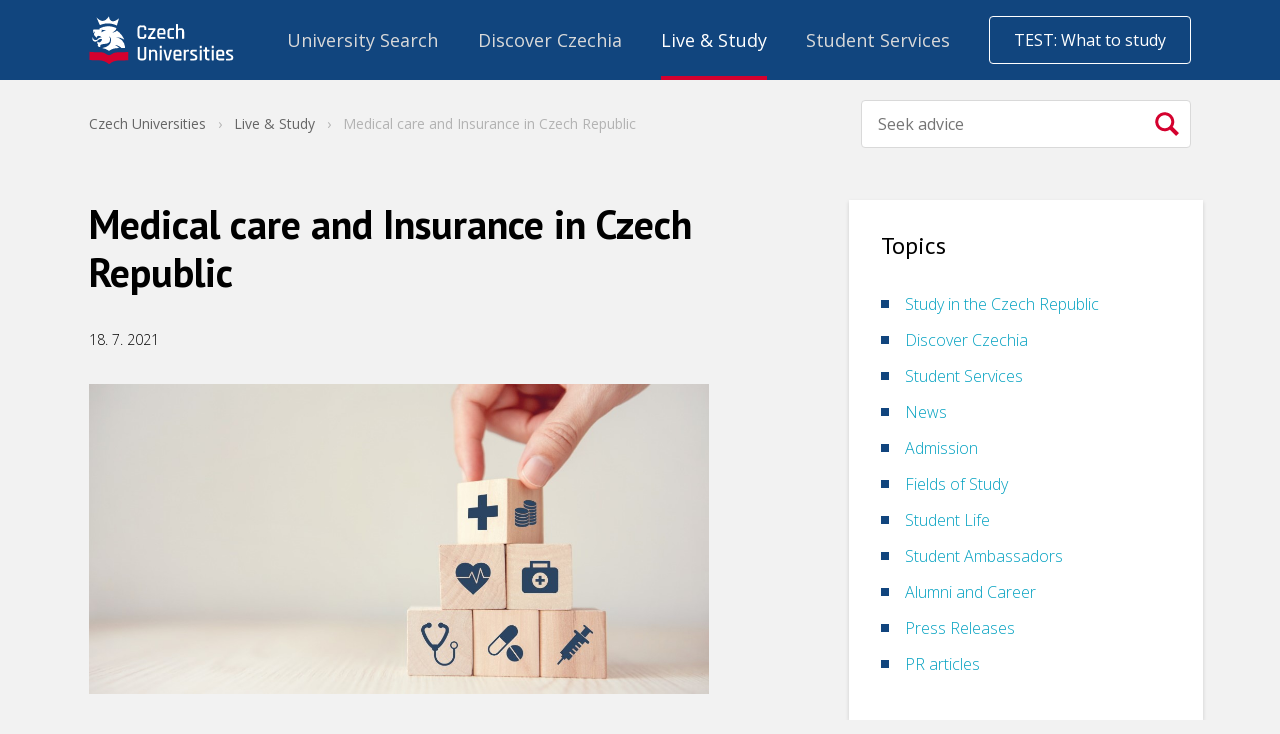

--- FILE ---
content_type: text/html; charset=UTF-8
request_url: https://www.czechuniversities.com/article/medical-care-and-insurance-in-czech-republic
body_size: 21629
content:
<!doctype html>
<html>
<head>
    <script>
                var baseUrlAcademy = '';
        var locale = 'en';
        var currentApplication = 'CzechUniversities';
        var nativeLanguage = 'english';

                    var uuid = 'ba15aa4b-8242-4b3f-a3f4-38884ec13ddd';
        
        var gaConfig = {
            trackEvent: false,
            trackEcommerce: true,
            ecommerceMeasureType: null,
        }
    </script>

    
            <meta charset="UTF-8">
        <meta http-equiv="X-UA-Compatible" content="IE=edge,chrome=1">
        <meta name="viewport" content="width=device-width,minimum-scale=1.0,,maximum-scale=1.0,initial-scale=1.0">
                    <meta name="description" content="Medical care The Czech Republic has very good medical care for both, their local citizens as well as international people. Health care is provided by government-run- and private medical facilities. During the time of emergency, outside the working surgery hours, you can always visit the emergency departments in the hospital. In case you have a [&amp;hellip;]">
                <meta name="referrer" content="unsafe-url">
    
    
    <title>Medical care and Insurance in Czech Republic - Live &amp; Study - Czech Universities</title>
            

    <link rel="shortcut icon" type="image/png" href="//cdn.vysokeskoly.cz/czech-universities/static/images/favicon/czechuniversities_32.png?v=3">

    <link rel="apple-touch-icon" sizes="57x57" href="//cdn.vysokeskoly.cz/czech-universities/static/images/favicon/czechuniversities_57.png?v=3">
    <link rel="apple-touch-icon" sizes="72x72" href="//cdn.vysokeskoly.cz/czech-universities/static/images/favicon/czechuniversities_72.png?v=3">
    <link rel="apple-touch-icon" sizes="96x96" href="//cdn.vysokeskoly.cz/czech-universities/static/images/favicon/czechuniversities_96.png?v=3">
    <link rel="apple-touch-icon" sizes="114x114" href="//cdn.vysokeskoly.cz/czech-universities/static/images/favicon/czechuniversities_114.png?v=3">
    <link rel="apple-touch-icon" sizes="144x144" href="//cdn.vysokeskoly.cz/czech-universities/static/images/favicon/czechuniversities_144.png?v=3">
    <link rel="apple-touch-icon" sizes="228x228" href="//cdn.vysokeskoly.cz/czech-universities/static/images/favicon/czechuniversities_228.png?v=3">

    <link rel="icon" type="image/png" href="//cdn.vysokeskoly.cz/czech-universities/static/images/favicon/czechuniversities_32.png?v=3" sizes="32x32">
    <link rel="icon" type="image/png" href="//cdn.vysokeskoly.cz/czech-universities/static/images/favicon/czechuniversities_96.png?v=3" sizes="96x96">
    <link rel="icon" type="image/png" href="//cdn.vysokeskoly.cz/czech-universities/static/images/favicon/czechuniversities_144.png?v=3" sizes="144x144">

    <link rel="manifest" href="//cdn.vysokeskoly.cz/czech-universities/static/images/favicon/manifest.json?v=3">

    <meta name="msapplication-TileImage" content="//cdn.vysokeskoly.cz/czech-universities/static/images/favicon/czechuniversities_228.png?v=3">

<meta name="apple-mobile-web-app-title" content="CzechUniversities.cz">
<meta name="application-name" content="CzechUniversities.cz">

<meta name="msapplication-TileColor" content="#11457e">
<meta name="theme-color" content="#11457e">
    
                <meta property="og:title" content="Medical care and Insurance in Czech Republic - Live &amp; Study - Czech Universities"/>
    <meta property="og:description" content="Medical care The Czech Republic has very good medical care for both, their local citizens as well as international people. Health care is provided by government-run- and private medical facilities. During the time of emergency, outside the working surgery hours, you can always visit the emergency departments in the hospital. In case you have a [&amp;hellip;]"/>
<meta property="og:url" content="https://www.czechuniversities.com/article/medical-care-and-insurance-in-czech-republic"/>

    <meta property="og:image" content="https://cdn.vysokeskoly.cz/czech-universities/uploads/2024/05/health-insurance-concept-reduce-medical-expenses-hand-flip-wood-cube-with-icon-healthcare-medical-coin-wood-background-copy-space.jpg"/>
            <meta property="og:image:width" content="601"/>
                <meta property="og:image:height" content="400"/>
        

                    <script type="application/ld+json">
    {
    "@context": "https://schema.org",
    "@type": "NewsArticle",
    "headline": "Medical care and Insurance in Czech Republic",
    "image": [
        "//cdn.vysokeskoly.cz/czech-universities/uploads/2024/05/health-insurance-concept-reduce-medical-expenses-hand-flip-wood-cube-with-icon-healthcare-medical-coin-wood-background-copy-space.jpg"
    ],
    "datePublished": "2021-07-18T08:14:53+02:00",
    "dateModified": "2021-07-18T08:14:53+02:00",
    "author": {
        "@type": "Person",
        "name": "admin",
        "url": "https://www.czechuniversities.com/author/admin"
    },
    "publisher": {
        "@type": "Organization",
        "name": "Czech Universities",
        "logo": {
            "@type": "ImageObject",
            "url": "//cdn.vysokeskoly.cz/czech-universities/static/images/logo_czechuniversities-negativ.svg"
        }
    },
    "description": "<p>Medical care The Czech Republic has very good medical care for both, their local citizens as well as international people. Health care is provided by government-run- and private medical facilities. During the time of emergency, outside the working surgery hours, you can always visit the emergency departments in the hospital. In case you have a [&hellip;]</p>\n",
    "articleBody": "<h2 style=\"text-align: justify;\"><img alt=\"Medical care and Insurance in Czech Republic\" class=\"aligncenter size-full wp-image-2239\" decoding=\"async\" height=\"600\" loading=\"lazy\" src=\"//cdn.vysokeskoly.cz/czech-universities/uploads/2021/07/health-insurance-concept-reduce-medical-expenses-hand-flip-wood-cube-with-icon-healthcare-medical-coin-wood-background-copy-space-kopie.jpg\" width=\"1200\" /></h2>\n<h2 style=\"text-align: justify;\">Medical care</h2>\n<p style=\"text-align: justify;\">The Czech Republic has very good <a title=\"Study medicine and health\" href=\"https://www.czechuniversities.com/v/medicine-and-health/\">medical care</a> for both, their local citizens as well as international people. <a title=\"Medical care in the Czech Republic\" href=\"/article/medical-care-in-the-czech-republic\">Health care</a> is provided by government-run- and private medical facilities. During the time of emergency, outside the working surgery hours, you can always visit the emergency departments in the hospital. In case you have a sudden serious illness you can call the ambulance on 112 all over the country.</p>\n<h2 style=\"text-align: justify;\">Health Insurance</h2>\n<ul style=\"text-align: justify;\">\n<li>\n<h3>For students from EU/EEA and Switzerland:</h3>\n</li>\n</ul>\n<p style=\"text-align: justify;\">If you have valid <a title=\"Student services\" href=\"https://www.czechuniversities.com/category/student-services\">health insurance</a> in your country, then you apply for the EU health insurance card (EHIC) before coming to Czech Republic. This is the card that is issued by your national health insurance provider. Using the EHIC you can get medical treatments under the same conditions and at the same cost as people insured in that country.</p>\n<p style=\"text-align: justify;\">EHIC is not an alternative to travel insurance.</p>\n<ul style=\"text-align: justify;\">\n<li>\n<h3>For students outside the EU:</h3>\n</li>\n</ul>\n<p style=\"text-align: justify;\">Foreign nationals that decide to stay in the country for more than 90 days have to purchase comprehensive health insurance coverage. You will be asked to submit proof of your health insurance while applying for your long-term visa.</p>\n<p style=\"text-align: justify;\">The insurance should be contracted with a provider specifically certified to provide such insurance in Czech Republic. Several Czech insurance companies provide the right type of insurance, specifically designed for international students. You can also apply online for this health insurance, and submit your documents from anywhere in the world.</p>\n<h2 style=\"text-align: justify;\">These are the companies that offer discounts to students aged 17 to 26:</h2>\n<p style=\"text-align: justify;\">&#8211; Slavia</p>\n<p style=\"text-align: justify;\">&#8211; Maxima</p>\n<p style=\"text-align: justify;\">&#8211; UNIQA</p>\n<p style=\"text-align: justify;\">&#8211; VZP</p>\n<p style=\"text-align: justify;\">&#8211; ERGO</p>\n<p style=\"text-align: justify;\">&#8211; SWISSCARE</p>\n",
    "keywords": "Student services, Medical care, Tips for students, Health insurance",
    "inLanguage": "en",
    "thumbnailUrl": "//cdn.vysokeskoly.cz/czech-universities/uploads/2024/05/health-insurance-concept-reduce-medical-expenses-hand-flip-wood-cube-with-icon-healthcare-medical-coin-wood-background-copy-space.jpg",
    "mainEntityOfPage": "https://www.czechuniversities.com/article/medical-care-and-insurance-in-czech-republic",
    "url": "https://www.czechuniversities.com/article/medical-care-and-insurance-in-czech-republic",
    "wordCount": 254,
    "copyrightYear": "2021",
    "copyrightHolder": "Czech Universities"
}
    </script>

        <link rel="canonical" href="https://www.czechuniversities.com/article/medical-care-and-insurance-in-czech-republic" />

        <meta name="robots" content="index, follow, max-snippet:-1, max-image-preview:large, max-video-preview:-1" />

    
            <meta property="article:published_time" content="2021-07-18T08:14:53+02:00" />
    <meta property="article:modified_time" content="2021-07-18T08:14:53+02:00" />
        <meta property="article:author" content="admin" />
                <meta property="article:tag" content="Student services" />
        <meta property="article:tag" content="Medical care" />
        <meta property="article:tag" content="Tips for students" />
        <meta property="article:tag" content="Health insurance" />
    
            <meta name="news_keywords" content="Student services, Medical care, Tips for students, Health insurance" />
    
            <link
            href="https://fonts.googleapis.com/css?family=Open+Sans:300,400,700&#124;PT+Sans:400,700&amp;subset=latin-ext"
            rel="stylesheet"
            type="text/css"
        />

        <link href="//cdn.vysokeskoly.cz/czech-universities/static/css/czechuniversities.min.css?v=4064a17d29103aded210b9222b5896fc"
              rel="stylesheet"
              type="text/css"
        />

        <link href="//cdn.vysokeskoly.cz/czech-universities/static/main/main.css?v=a2087a113e8ac0986d44d890fcae7a65"
              rel="stylesheet"
              type="text/css"
        />

        <noscript>
            <style>
                .collapsible-gradient {
                    max-height: 100%;
                }
            </style>
        </noscript>
    
            <script src="//cdn.vysokeskoly.cz/czech-universities/static/main/main.min.js?v=627b33f89bd8f16c63d5cec62bd7a436"></script>
    
    
    
</head>
<body>
    
<!-- Google Tag Manager -->
<script>(function(w,d,s,l,i){w[l]=w[l]||[];w[l].push({'gtm.start':
new Date().getTime(),event:'gtm.js'});var f=d.getElementsByTagName(s)[0],
j=d.createElement(s),dl=l!='dataLayer'?'&l='+l:'';j.async=true;j.src=
'https://www.googletagmanager.com/gtm.js?id='+i+dl;f.parentNode.insertBefore(j,f);
})(window,document,'script','dataLayer','GTM-MN8BMTK');</script>
<!-- End Google Tag Manager -->



        
<svg height="0" width="0" style="position:absolute" xmlns="http://www.w3.org/2000/svg" xmlns:xlink="http://www.w3.org/1999/xlink" xmlns:serif="http://www.serif.com/" xmlns:xodm="http://www.corel.com/coreldraw/odm/2003"><defs><symbol viewBox="0 0 5.05 4.38" id="icon-agriculture-and-veterinary-medicine">
    <path d="M2.89,1.05a0,0,0,0,1,0,0h0a0,0,0,0,1,0,0,.76.76,0,0,1,.25.09A.8.8,0,0,1,3.4,1a0,0,0,0,1,0,0h0a0,0,0,0,1,0,0,1.6,1.6,0,0,0-.26.15A1.24,1.24,0,0,0,2.89,1.05ZM2.54,2.59,1.8,2.25H1.63l.76.4Zm.25-1a1.6,1.6,0,0,1,.26-.15,0,0,0,0,0,0,0h0a0,0,0,0,0,0,0s-.22,0-.26.09-.26-.09-.26-.09h0A1.26,1.26,0,0,1,2.79,1.55ZM.55,2.42l-.23.07V3.64L.81,3.4l-.26-1Zm1.59-.16h-.2l.7.3-.43.2,0,0L1.5,2.26l-.17,0,.75.53-.16.08-.71-.6L1,2.32,1.67,3l-.22.1L.9,2.34l-.2,0,.41.88-.79.38v.27l3-1.6,0-.05-.36.17,0,0-.37-.12-.27,0,.54.19-.12.06,0,0-.62-.23ZM3.67,4.38h.71V3.55H3.9Zm.09-1.32L3.8,3V2.8a.47.47,0,0,1-.17,0L2.44,4.38h.7l.59-1.25,0-.07Zm-.44-.69-3,1.8v.21H.67L3.35,2.47A.19.19,0,0,1,3.32,2.37Zm-3-.6.14-.39L0,1.3.32,1,0,.75.41.67.27.27l.4.14L.75,0,1,.32,1.3,0l.08.41L1.77.27l-.13.4.41.08L1.73,1l.32.28-.41.08.13.39-.39-.13-.08.41L1,1.73l-.27.32L.67,1.64l-.4.13ZM.46,1A.57.57,0,1,0,1,.46.56.56,0,0,0,.46,1ZM3.39,2.55,1.2,4.38h.71L3.5,2.68A.69.69,0,0,1,3.39,2.55Zm1.66-.73a.4.4,0,0,0-.37-.4.49.49,0,0,0-1,.13.09.09,0,0,0,0,.05H3.67a.31.31,0,0,0-.31.32.31.31,0,0,0,.18.28s0,.05,0,.07a.32.32,0,0,0,.32.32A.28.28,0,0,0,4,2.52v.62a.09.09,0,0,0-.09.09v.09h.53V3.23a.09.09,0,0,0-.09-.09V2.52a.28.28,0,0,0,.18.06.31.31,0,0,0,.31-.32.34.34,0,0,0,0-.1A.4.4,0,0,0,5.05,1.82Z" />
</symbol><symbol viewBox="0 0 147 147" id="icon-anglicky-jazyk">
    <path d="M147,20.05A20.05,20.05,0,0,0,127,0H20.05A20.05,20.05,0,0,0,0,20.05V127a20.05,20.05,0,0,0,20.05,20H127a20.05,20.05,0,0,0,20-20Z" style="fill:#f80;fill-rule:evenodd" />
    <path d="M71.29,86.93H56.21L52.49,97.81H42.88L60.56,48.35h7.08L85.32,97.81H75.22ZM58.66,79.22H69.19l-3.65-11-1.47-7.71h-.36l-1.47,7.78Z" style="fill:#fff" />
    <path d="M94.51,48.7h9.62V84.62a21.44,21.44,0,0,1-.64,5.33,12.44,12.44,0,0,1-2.07,4.46,10.54,10.54,0,0,1-3.68,3.08,11.73,11.73,0,0,1-5.47,1.16,25.57,25.57,0,0,1-4.42-.42A18.35,18.35,0,0,1,83.71,97l2.1-7.86a9.13,9.13,0,0,0,4.14.91c2,0,3.22-.72,3.76-2.17a17.14,17.14,0,0,0,.8-5.76Z" style="fill:#fff" />
</symbol><symbol viewBox="0 0 27 14" id="icon-arrow">
    <path d="M0.5,0.5l13,13l13,-13" style="fill:none;stroke:currentColor;stroke-width:1.01px;" />
</symbol><symbol viewBox="0 0 4.42 3.89" id="icon-art-and-culture">
    <path d="M4.25,1.1A4.73,4.73,0,0,0,3.18.88,2.31,2.31,0,0,0,2.69,1v.46a1.22,1.22,0,0,1-.06.3,1,1,0,0,0,.27-.12l.06,0a.1.1,0,0,1,.1.11v.18A.22.22,0,0,1,3,2a.79.79,0,0,1-.3.06l-.2,0a3.59,3.59,0,0,1-.42.6c.23.59.85,1.18,1.06,1.18h.18A2.55,2.55,0,0,0,4.42,2.3v-1a.25.25,0,0,0-.17-.23Zm-.6,1.95h0a1.64,1.64,0,0,0-.42,0,1.64,1.64,0,0,0-.42,0h0a.1.1,0,0,1-.09,0,.11.11,0,0,1,0-.09.26.26,0,0,1,.11-.2,1,1,0,0,1,.49-.14,1,1,0,0,1,.49.14.26.26,0,0,1,.11.2.13.13,0,0,1-.13.13Zm.43-.94a.09.09,0,0,1-.06,0H4a.55.55,0,0,0-.25,0A.92.92,0,0,1,3.41,2a.22.22,0,0,1-.11-.17V1.68a.1.1,0,0,1,.1-.11l.06,0a.87.87,0,0,0,.34.12c.19,0,.28.28.29.31a.11.11,0,0,1,0,.09ZM2.47.44A.25.25,0,0,0,2.3.21,4.79,4.79,0,0,0,1.24,0,4.93,4.93,0,0,0,.17.21.26.26,0,0,0,0,.44v1A2.16,2.16,0,0,0,1.15,3h.18A2.55,2.55,0,0,0,2.47,1.41ZM.4,1.08a.08.08,0,0,1-.07,0A.11.11,0,0,1,.3,1,.36.36,0,0,1,.38.78.85.85,0,0,1,.8.57a.32.32,0,0,1,.26.12.45.45,0,0,1,.05.19V1a.1.1,0,0,1-.1.11H1A.61.61,0,0,0,.71,1a.55.55,0,0,0-.25.05Zm1.33,1a1,1,0,0,1-.49.14,1,1,0,0,1-.49-.14.23.23,0,0,1-.11-.19.13.13,0,0,1,.13-.14h0a1.77,1.77,0,0,0,.43.05,1.73,1.73,0,0,0,.42-.05h.05a.13.13,0,0,1,.13.14.25.25,0,0,1-.11.19Zm.42-1a.11.11,0,0,1-.08,0H2A.61.61,0,0,0,1.77,1a.55.55,0,0,0-.25.05H1.46A.1.1,0,0,1,1.36,1V.88a.45.45,0,0,1,0-.19A.35.35,0,0,1,1.68.57a.8.8,0,0,1,.41.21A.29.29,0,0,1,2.17,1,.19.19,0,0,1,2.15,1.05Z" />
</symbol><symbol viewBox="0 0 48 48" id="icon-bank">
<g id="icon-bank_bank_1_">
	<path d="M36,35.5c0,0.276-0.224,0.5-0.5,0.5h-23c-0.276,0-0.5-0.224-0.5-0.5v-1c0-0.276,0.224-0.5,0.5-0.5h23
		c0.276,0,0.5,0.224,0.5,0.5V35.5z M12,22.385c0-0.268,0.178-0.682,0.394-0.85l11.211-9.26c0.217-0.168,0.572-0.152,0.789,0.016
		l11.211,9.234C35.822,21.693,36,22.118,36,22.385S35.775,23,35.5,23H33v8h1.5c0.275,0,0.5,0.214,0.5,0.489v1
		C35,32.765,34.775,33,34.5,33h-21c-0.275,0-0.5-0.235-0.5-0.511v-1C13,31.214,13.225,31,13.5,31H15v-8h-2.5
		C12.225,23,12,22.65,12,22.385z M19,31v-8h-2v8H19z M23,31v-8h-2v8H23z M27,31v-8h-2v8H27z M31,23h-2v8h2V23z" />
</g>
</symbol><symbol viewBox="0 0 4.42 4.25" id="icon-economy-and-management">
    <path d="M4,.85A.42.42,0,1,0,3.67.7l-.57.86a.28.28,0,0,0-.13,0A.42.42,0,0,0,2.55,2V2l-.79.35a.41.41,0,0,0-.32-.15.43.43,0,0,0-.36.65l-.74.85V0H0V4.25H4.25V3.91H.51L1.27,3a.33.33,0,0,0,.17,0,.42.42,0,0,0,.43-.42.09.09,0,0,0,0-.05l.8-.35A.41.41,0,0,0,3,2.38.42.42,0,0,0,3.4,2a.39.39,0,0,0-.09-.26L3.88.84Z" />
    <path d="M.61,3.4H.34V3.23H.76L.61,3.4Zm.24-.68H.34V2.55H.85V2H.34V1.87H.85V1.36H.34V1.19H.85V.68H.34V.51H.85V0H1V.51h.51V0H1.7V.51h.51V0h.17V.51h.51V0h.17V.51h.51V.43a.43.43,0,0,0,.1.27l-.1.15V.68H3.06v.51h.29l-.12.17H3.06v.18H2.89V1.36H2.38v.51h.18a.28.28,0,0,0,0,.09V2L2.49,2H2.38v0l-.17.07V2H1.7V2.3a.38.38,0,0,0-.17-.08V2H1v.51H1a.28.28,0,0,0,0,.09s0,0,0,.08H1v.21l-.17.19v-.4ZM2.38,1.19h.51V.68H2.38Zm-.68,0h.51V.68H1.7Zm0,.68h.51V1.36H1.7ZM1,1.19h.51V.68H1Zm0,.68h.51V1.36H1ZM3.74.09V0H3.57V.43A.41.41,0,0,1,3.74.09Zm0,1.1h.51v.17H3.74v.51h.51V2H3.74v.51h.51v.17H3.74v.51h.51V3.4H3.74v.51H3.57V3.4H3.06v.51H2.89V3.4H2.38v.51H2.21V3.4H1.7v.51H1.53V3.4H1v.51H.85v-.4l.25-.28h.43V3.05A.38.38,0,0,0,1.7,3v.26h.51V2.72H1.86a.25.25,0,0,0,0-.08.09.09,0,0,0,0-.05l.1,0h.25V2.44l.17-.07v.18h.51V2.37h.17v.18h.51V2H3.39S3.4,2,3.4,2s0-.06,0-.09h.18V1.36h0l.2-.3v.13ZM2.89,2.72H2.38v.51h.51Zm.68,0H3.06v.51h.51Z" />
</symbol><symbol viewBox="0 0 4.53 3.28" id="icon-education-and-sports">
    <path d="M2.26,2.29l1.33-.58V2.4L2.26,3,.94,2.4V1.71ZM.59,1.61.9,1.4,2.26,2,4.53,1,2.26,0,0,1l.52.23-.21.14a.18.18,0,0,0-.08.15v.53l-.17.53v.7l.35-.34.35.34v-.7L.59,2.05V1.61Z" />
</symbol><symbol viewBox="0 0 48 48" id="icon-envelope">
<g id="icon-envelope_envelope_2_">
	<path d="M24,28L12,16h24L24,28z M24,30l-5-5l-7,7h24l-7-7L24,30z M30,24l6,6V18L30,24z M12,18v12l6-6L12,18z" />
</g>
</symbol><symbol viewBox="0 0 48 48" id="icon-facebook">
    <g transform="matrix(0.0128003,0,0,0.0127964,15.6926,8.00437)">
        <path d="M842.506,2499.7L842.506,1359.6L1225.2,1359.6L1282.49,915.28L842.506,915.28L842.506,631.596C842.506,502.959 878.232,415.285 1062.71,415.285L1298,415.177L1298,17.785C1257.29,12.39 1117.63,0.296 955.151,0.296C615.923,0.296 383.68,207.35 383.68,587.615L383.68,915.292L0,915.292L0,1359.61L383.668,1359.61L383.668,2499.72L842.506,2499.7Z" style="fill-rule:nonzero;" />
    </g>
</symbol><symbol viewBox="0 0 144 276.94" id="icon-facebook-2">
    <path d="M88.42,244.4V147.76H120.9l4.86-37.66H88.42v-24c0-10.9,3.06-18.36,18.69-18.36h20V34.07A266.39,266.39,0,0,0,98,32.54c-28.82,0-48.52,17.55-48.52,49.79V110.1H16.92v37.66H49.48V244.4Z" />
</symbol><symbol viewBox="0 0 48 48" id="icon-folder">
    <path id="icon-folder_folder-closed_2_" d="M36,20L36,34C36,34.55 35.55,35 35,35L13,35C12.45,35 12,34.55 12,34L12,20C12,19.45 12.45,19 13,19L35,19C35.55,19 36,19.45 36,20ZM35,18L35,16C35,15.447 34.552,15 34,15L23.666,15L23.316,13.948C23.143,13.427 22.55,13 22,13L17,13C16.45,13 15.857,13.427 15.684,13.948L15.334,15L14,15C13.45,15 13,15.45 13,16L13,18L35,18Z" style="fill-rule:nonzero;" />
</symbol><symbol viewBox="0 0 30 22" id="icon-folder-closed">
    <g id="icon-folder-closed_folder-closed_2_" transform="matrix(1,0,0,1,-60.9939,-2173)">
        <path d="M84,2180L84,2194C84,2194.55 83.55,2195 83,2195L61,2195C60.45,2195 60,2194.55 60,2194L60,2180C60,2179.45 60.45,2179 61,2179L83,2179C83.55,2179 84,2179.45 84,2180ZM83,2178L83,2176C83,2175.45 82.552,2175 82,2175L71.666,2175L71.316,2173.95C71.143,2173.43 70.55,2173 70,2173L65,2173C64.45,2173 63.857,2173.43 63.684,2173.95L63.334,2175L62,2175C61.45,2175 61,2175.45 61,2176L61,2178L83,2178Z" style="fill-rule:nonzero;" />
    </g>
</symbol><symbol viewBox="0 0 30 22" id="icon-folder-open">
    <g transform="matrix(1,0,0,1,-11926,-302)">
        <g transform="matrix(1,0,0,1,1538,-16)">
            <g id="icon-folder-open_folder-open_2_" transform="matrix(1,0,0,1,10136,-416)">
                <path d="M256.516,740.688C256.266,741.25 252,751.907 252,751.907L252,737C252,736.45 252.45,736 253,736L254.334,736L254.684,734.948C254.857,734.427 255.45,734 256,734L261,734C261.55,734 262.143,734.427 262.316,734.948L262.666,736L272,736C272.55,736 273,736.45 273,737L273,740L257.5,740C257.225,740 256.766,740.125 256.516,740.688ZM281,741L259,741C258.45,741 257.833,741.418 257.629,741.929L252.371,755.072C252.167,755.582 252.45,756 253,756L275,756C275.55,756 276.167,755.582 276.371,755.071L281.629,741.928C281.833,741.418 281.55,741 281,741Z" style=";fill-rule:nonzero;" />
            </g>
        </g>
    </g>
</symbol><symbol viewBox="0 0 48 48" id="icon-globe-af">
<g id="icon-globe-af_globe-af_2_">
	<path d="M24,12.417c-4.514,0-8.713,2.715-10.567,6.831c-1.877,4.17-1.068,9.192,2.015,12.565c3.08,3.37,7.993,4.63,12.315,3.146
		c4.246-1.457,7.34-5.373,7.767-9.843C36.171,18.404,30.747,12.417,24,12.417z M19.809,17.441c0.319-0.93,2.039,0.542,1.117,1.35
		c-0.221,0.194-1.42,0.162-1.165-0.117c0.102-0.111,0.258-0.112,0.359-0.252C20.383,18.058,19.973,17.728,19.809,17.441z
		 M27.977,30.363c-0.031,0.369-0.289,1.285-0.792,1.285c-0.365,0-0.361-0.514-0.324-0.764c0.134-0.894,0.514-1.061,1-1.732
		C28.197,29.437,28.008,29.989,27.977,30.363z M29.123,23.993c-0.439,0.469-1.095,1.211-1.814,1.208
		c-0.489-0.002-0.536-1.513-1.126-1.793c-0.3-0.143-0.718,0.196-0.476,0.49c0.264,0.319,0.261,0.751,0.598,1.027
		c0.583,0.477,1.106,1.027,1.867,0.441c-0.077,0.893-0.754,1.4-1.279,2.045c-0.295,0.363-0.531,0.77-0.436,1.255
		c0.08,0.408,0.374,0.961,0.045,1.334c-0.217,0.247-0.706,0.385-0.724,0.773c0.055,0.146,0.077,0.296,0.065,0.45
		c-0.103,0.215-0.327,0.357-0.442,0.577c-0.219,0.422-0.675,1.242-1.165,1.401c-0.24,0.078-0.857,0.282-1.045,0.045
		c-0.499-0.628-0.325-2.09-0.617-2.824c-0.193-0.485,0.17-0.724,0.177-1.176c0.005-0.346-0.233-0.637-0.395-0.922
		c-0.208-0.365-0.165-0.61-0.15-1.007c0.013-0.376-0.35-0.189-0.554-0.308c-0.229-0.133-0.254-0.431-0.579-0.227
		c-0.28,0.172-1.142,0.317-1.462,0.262c-0.464-0.08-1.028-1.08-1.146-1.495c-0.109-0.389,0.187-0.762,0.078-1.088
		c-0.115-0.343-0.015-0.658,0.211-0.927c0.345-0.408,0.759-1.094,1.203-1.36c0.316-0.19,0.728-0.006,1.103-0.108
		c0.336-0.091,0.834-0.211,1.19-0.13c0.372,0.084-0.047,0.452,0.199,0.588c0.287,0.158,0.494,0.299,0.764,0.471
		c0.278,0.176,0.381-0.319,0.582-0.368c0.243-0.059,0.576-0.094,0.823-0.044c0.479,0.101,1.458-0.229,0.978-0.94
		c-0.169-0.249-0.624-0.322-0.88-0.429c-0.317-0.132-0.127-0.671-0.554-0.65c-0.319,0.079,0.118,0.412,0.01,0.598
		c-0.197,0.339-0.569-0.376-0.62-0.468c-0.059-0.107-0.757-1.071-0.978-0.862c-0.075,0.071,1.173,1.492,0.225,1.215
		c-0.003-0.375-0.39-0.413-0.594-0.662c-0.284-0.347-0.512-0.192-0.828,0.084c-0.309,0.271-0.758,0.647-1.131,0.826
		c-0.814,0.391-0.686-0.448-0.664-0.936c0.015-0.326,0.498-0.174,0.672-0.25c0.529-0.233,0.011-0.48-0.125-0.703
		c0.155-0.233,1.094-0.509,1.359-0.578c0.594-0.158,1.093-0.646,1.82-0.285c0.095,0.045,1.007-0.524,0.356-0.687
		c-0.722-0.43-0.754,0.194-1.301,0.362c-0.005-0.604-1.482-0.658-0.928-1.467c0.453-0.66,0.82-0.752,2.101-0.846
		c0.937-0.062,1.39-0.031,1.593,0.141s0.265,0.79-0.223,0.851c0.091,0.807,0.936,0.062,1.258-0.146
		c0.532-0.341,1.657-0.131,1.808-0.253c0.151-0.122-0.101-0.469,0.032-0.688c0.125-0.207,0.441-0.102,0.483,0.109
		c0.574,0.092,0.845-0.334,1.454,0.071c1.841,1.226,3.267,2.99,3.994,5.846c0.326,1.281,0.387,2.713,0.013,2.609
		c-0.251-0.069-0.13-0.629-0.297-0.789c-0.433,0.101-1.163,0.822-1.352,1.221c-0.118,0.249,0.115,1.214-0.402,1.214
		c-0.209,0-0.312-0.771-0.343-0.901c-0.089-0.379-0.158-0.782-0.324-1.138c-0.189-0.407-0.361-0.15-0.659-0.209
		c-0.384-0.076-0.295-0.591-0.837-0.637C29.232,23.166,29.058,23.562,29.123,23.993z" />
</g>
</symbol><symbol viewBox="0 0 48 48" id="icon-googleplus">
    <g transform="matrix(0.0785605,0,0,0.0785605,5.99997,6.00249)">
        <path d="M160.777,259.368L232.371,259.368C219.804,294.898 185.768,320.372 145.921,320.078C97.572,319.721 57.594,281.043 55.717,232.729C53.705,180.94 95.254,138.166 146.604,138.166C170.083,138.166 191.509,147.112 207.662,161.771C211.488,165.244 217.312,165.266 221.075,161.724L247.371,136.975C251.483,133.104 251.498,126.567 247.398,122.683C221.781,98.414 187.417,83.287 149.522,82.547C68.696,80.969 0.567,147.238 0.004,228.078C-0.564,309.525 65.289,375.727 146.604,375.727C224.803,375.727 288.685,314.498 292.964,237.369C293.078,236.402 293.153,203.721 293.153,203.721L160.777,203.721C155.351,203.721 150.953,208.119 150.953,213.545L150.953,249.544C150.953,254.97 155.352,259.368 160.777,259.368Z" style="fill-rule:nonzero;" />
    </g>
    <g transform="matrix(0.0785605,0,0,0.0785605,5.99997,6.00249)">
        <path d="M414.464,206.99L414.464,171.817C414.464,167.062 410.61,163.208 405.855,163.208L376.251,163.208C371.496,163.208 367.642,167.062 367.642,171.817L367.642,206.99L332.469,206.99C327.714,206.99 323.86,210.844 323.86,215.599L323.86,245.203C323.86,249.958 327.714,253.812 332.469,253.812L367.642,253.812L367.642,288.985C367.642,293.74 371.496,297.594 376.251,297.594L405.855,297.594C410.61,297.594 414.464,293.74 414.464,288.985L414.464,253.812L449.637,253.812C454.392,253.812 458.246,249.958 458.246,245.203L458.246,215.599C458.246,210.844 454.392,206.99 449.637,206.99L414.464,206.99Z" style="fill-rule:nonzero;" />
    </g>
</symbol><symbol viewBox="0 0 5.62 3.53" id="icon-humanities-and-social-sciences">
    <path d="M.77,3.53H.08C0,3.53,0,3.51,0,3.44V3.25c0-.17.39-.31.67-.39A.71.71,0,0,1,.3,2.47l0,0a.19.19,0,0,1-.14-.11L0,2.2c0-.06,0-.11.07-.11H.2a2.19,2.19,0,0,1,0-.46.58.58,0,0,1,.45-.56c.27-.1.21-.3.48-.33-.16.19.06.29.19.32s.17.07.28.16a.54.54,0,0,0,.16.46V2c-.21.15-.6.43-.72.54a.57.57,0,0,0-.24.5v.37a.11.11,0,0,0,0,.08ZM4,2.76c-.11,0-1-.59-1-.59V1.56c0-.07.16-.19.16-.36V.72A.68.68,0,0,0,2.49,0a.68.68,0,0,0-.72.72V1.2c0,.17,0,.29.16.36v.61l-.81.59A.35.35,0,0,0,1,3.08v.37A.08.08,0,0,0,1,3.53H4.1a.08.08,0,0,0,.08-.08V3.08A.32.32,0,0,0,4,2.76Zm1.44.3-.8-.37V2.37a.93.93,0,0,0,.63-.29c.09-.1-.08-.19-.22-.35a.84.84,0,0,1-.16-.62.63.63,0,1,0-1.26,0,.8.8,0,0,1-.17.62c-.13.16-.31.21-.22.31a.63.63,0,0,0,.12.1l.23.13.26,0a1.19,1.19,0,0,0,.2.22A.45.45,0,0,1,4.34,3v.52H5.55a.07.07,0,0,0,.07-.08V3.29C5.62,3.18,5.55,3.12,5.46,3.06Z" />
</symbol><symbol viewBox="0 0 200 200" id="icon-information-technology-and-computer-science">
    <!-- Generator: Adobe Illustrator 29.0.1, SVG Export Plug-In . SVG Version: 2.1.0 Build 192)  -->
    <path d="M140.8,59.3H16.5c-5.5,0-10,4.7-10,10.4v79.1c0,5.7,4.5,10.4,10,10.4h45.8v7.6h-4c-7.2,0-13.1,6.1-13.1,13.6h66.9c0-3.8-1.5-7.2-3.8-9.6-2.4-2.5-5.6-4-9.2-4h-4v-7.6h45.8c5.5,0,10-4.7,10-10.4v-79.1c0-5.7-4.5-10.4-10-10.4ZM24.3,154.2c-1.9,0-3.4-1.6-3.4-3.5s1.5-3.5,3.4-3.5,3.4,1.6,3.4,3.5-1.5,3.5-3.4,3.5ZM95,153c0,.7-.5,1.2-1.2,1.2h-30.5c-.6,0-1.1-.5-1.1-1.2v-3.4c0-.7.5-1.2,1.1-1.2h30.5c.6,0,1.2.5,1.2,1.2v3.4h0ZM143.1,140.1c0,1.3-1,2.4-2.3,2.4H16.5c-1.3,0-2.3-1.1-2.3-2.4v-70.3c0-1.3,1-2.4,2.3-2.4h124.3c1.3,0,2.3,1.1,2.3,2.4v70.3Z" />
    <path d="M25.3,83.3c2.3,0,4.2-2,4.2-4.4s-1.9-4.4-4.2-4.4-4.2,2-4.2,4.4,1.9,4.4,4.2,4.4Z" />
    <path d="M37.6,83.3c2.3,0,4.2-2,4.2-4.4s-1.9-4.4-4.2-4.4-4.2,2-4.2,4.4,1.9,4.4,4.2,4.4Z" />
    <path d="M50,83.3c2.3,0,4.2-2,4.2-4.4s-1.9-4.4-4.2-4.4-4.2,2-4.2,4.4,1.9,4.4,4.2,4.4Z" />
    <path d="M23.2,114.8h12.3c1.2,0,2.1-1,2.1-2.2s-.9-2.2-2.1-2.2h-12.3c-1.2,0-2.1,1-2.1,2.2s.9,2.2,2.1,2.2Z" />
    <path d="M23.2,125h40.4c1.2,0,2.1-1,2.1-2.2s-.9-2.2-2.1-2.2H23.2c-1.2,0-2.1,1-2.1,2.2s.9,2.2,2.1,2.2Z" />
    <path d="M83.2,130.8H23.2c-1.2,0-2.1,1-2.1,2.2s.9,2.2,2.1,2.2h60c1.2,0,2.1-1,2.1-2.2s-.9-2.2-2.1-2.2Z" />
    <polygon points="83.8 114 83.8 106 72.7 100.1 83.8 94.1 83.8 86.2 59.5 100.1 83.8 114" />
    <polygon points="86.9 125 92.4 125 111.5 74.6 106 74.6 86.9 125" />
    <polygon points="112.3 94.1 123.3 100.1 112.3 106 112.3 114 136.6 100.1 112.3 86.2 112.3 94.1" />
    <path d="M176.6,89.1l.6-2.2,14.6-2v-16.1l-14.6-2-.6-2.2c-1.1-4.4-2.8-8.5-4.9-12.4l-1.1-2,9-12.2-10.9-11.4-11.7,9.3-1.9-1.2c-3.7-2.3-7.7-4-11.9-5.1l-2.2-.6-1.9-15.2h-15.5l-1.9,15.2-2.2.6c-4.2,1.1-8.2,2.9-11.9,5.1l-1.9,1.2-11.7-9.3-10.9,11.4,9,12.2-1.1,2c-1.4,2.6-2.7,5.3-3.6,8.1h15.1c5.6-10.6,16.5-17.9,29-17.9,18.3,0,33.1,15.5,33.1,34.5s-6.8,24.1-16.9,30.1v15.8c2.6-1,5.1-2.2,7.5-3.7l1.9-1.2,11.7,9.3,10.9-11.4-9-12.2,1.1-2c2.2-3.9,3.9-8,4.9-12.4Z" />
</symbol><symbol viewBox="0 0 4.09 4.09" id="icon-languages-and-international-studies">
    <path d="M2,0A2.05,2.05,0,0,0,.18,1.21,2.08,2.08,0,0,0,.53,3.43,2.09,2.09,0,0,0,2.71,4,2,2,0,0,0,4.08,2.24,2.07,2.07,0,0,0,2,0ZM1.3.89c.06-.17.36.09.2.24s-.25,0-.2,0,0,0,.06-.05,0-.12-.06-.17ZM2.75,3.17c0,.07,0,.23-.14.23s-.07-.09-.06-.14.09-.18.18-.3c.06,0,0,.14,0,.21ZM3,2.05c-.08.08-.19.21-.32.21s-.1-.27-.2-.32S2.3,2,2.35,2s0,.13.1.18.2.18.33.08c0,.16-.13.25-.23.36a.26.26,0,0,0-.07.22c0,.07.06.17,0,.24s-.13.06-.13.13a.25.25,0,0,1,0,.08.87.87,0,0,1-.08.1c0,.08-.12.22-.2.25s-.16.05-.19,0-.06-.37-.11-.5,0-.13,0-.21a.33.33,0,0,0-.07-.16.28.28,0,0,1,0-.18c0-.06-.06,0-.1,0s0-.08-.1,0a.59.59,0,0,1-.26,0c-.08,0-.18-.19-.2-.26s0-.13,0-.19a.18.18,0,0,1,0-.17,1.21,1.21,0,0,1,.21-.24c.06,0,.13,0,.19,0a.75.75,0,0,1,.21,0c.07,0,0,.08,0,.11a.57.57,0,0,1,.13.08C2,1.9,2,1.81,2,1.8a.33.33,0,0,1,.14,0c.09,0,.26,0,.18-.17s-.11-.06-.16-.08,0-.11-.1-.11,0,.07,0,.1S2,1.48,2,1.46s-.13-.19-.17-.15.21.26,0,.21c0-.06-.07-.07-.1-.11s-.09,0-.15,0a.75.75,0,0,1-.2.15c-.14.07-.12-.08-.12-.17s.09,0,.12,0,0-.09,0-.13a.64.64,0,0,1,.24-.1c.1,0,.19-.11.32,0S2.1,1,2,1,1.85,1,1.75,1,1.49.91,1.59.77,1.74.63,2,.62s.25,0,.28,0,0,.14,0,.15.17,0,.23,0,.29,0,.32-.05,0-.08,0-.12.08,0,.09,0,.15-.06.25,0a1.67,1.67,0,0,1,.71,1c.06.23.07.48,0,.47s0-.12,0-.14a.45.45,0,0,0-.24.21s0,.22-.07.22-.06-.14-.06-.16a1.17,1.17,0,0,0-.06-.2c0-.08-.06,0-.12,0s-.05-.11-.14-.11S2.94,2,3,2.05Z" />
</symbol><symbol viewBox="0 0 4.24 4.9" id="icon-law-and-public-administration">
    <path d="M2.29,1.71,1.44.86,2,.32l.85.85-.14.15L3.9,2.54a.18.18,0,0,1,0,.25h0a.18.18,0,0,1-.25,0L2.43,1.57ZM3.11.88a.11.11,0,0,0,0-.13L2.38,0a.09.09,0,0,0-.13,0L2.14.14,3,1,3.11.88ZM1.85,2A.11.11,0,0,0,2,2l.11-.12L1.24,1l-.12.12a.09.09,0,0,0,0,.12L1.85,2ZM4.24,3.66V3.31H.35A.35.35,0,0,0,0,3.66v.18a.34.34,0,0,0,.35.35H.88V4.9l.27-.35.26.35V4.19H4.24V3.84H.35V3.66ZM2.19,2.59a.3.3,0,0,0-.25-.17H.88a.3.3,0,0,0-.24.17l-.22.54h2l-.21-.54Z" />
</symbol><symbol viewBox="0 0 48 48" id="icon-map-marker">
<g id="icon-map-marker_map-marker_2_">
	<path id="icon-map-marker_map-marker_4_" d="M33.943,21.17c0,1.761-0.367,3.677-1.454,5.401c-3.276,5.087-7.422,9.756-7.422,9.756
		s-4.767-4.505-7.812-9.848c-0.763-1.667-1.262-3.432-1.262-5.199c0-4.967,4.017-9.281,8.975-9.281
		C29.926,12,33.943,16.204,33.943,21.17z M30.415,20.807c0-2.967-2.403-5.367-5.366-5.367c-2.963,0-5.366,2.399-5.366,5.367
		c0,2.965,2.403,5.365,5.366,5.365C28.012,26.172,30.415,23.772,30.415,20.807z" />
</g>
</symbol><symbol viewBox="0 0 127.14 145.3" id="icon-matematika">
    <path d="M24.22,48.43a6.07,6.07,0,0,1-6.06-6V24.22a6.07,6.07,0,0,1,6.06-6.06h78.7a6.07,6.07,0,0,1,6,6.06V42.38a6.06,6.06,0,0,1-6,6Z" style="fill-opacity:0.5" />
    <path d="M109,0H18.16A18.17,18.17,0,0,0,0,18.16v109A18.17,18.17,0,0,0,18.16,145.3H109a18.17,18.17,0,0,0,18.17-18.16v-109A18.17,18.17,0,0,0,109,0ZM36.32,125.92a1.22,1.22,0,0,1-1.21,1.22H19.37a1.22,1.22,0,0,1-1.21-1.22v-9.68A1.21,1.21,0,0,1,19.37,115H35.11a1.21,1.21,0,0,1,1.21,1.21Zm0-18.16A1.21,1.21,0,0,1,35.11,109H19.37a1.21,1.21,0,0,1-1.21-1.21V98.08a1.21,1.21,0,0,1,1.21-1.21H35.11a1.21,1.21,0,0,1,1.21,1.21Zm0-18.16a1.21,1.21,0,0,1-1.21,1.21H19.37a1.21,1.21,0,0,1-1.21-1.21V79.91a1.22,1.22,0,0,1,1.21-1.21H35.11a1.21,1.21,0,0,1,1.21,1.21Zm0-18.16a1.21,1.21,0,0,1-1.21,1.21H19.37a1.21,1.21,0,0,1-1.21-1.21V61.75a1.21,1.21,0,0,1,1.21-1.21H35.11a1.21,1.21,0,0,1,1.21,1.21Zm24.22,54.48a1.22,1.22,0,0,1-1.21,1.22H43.59a1.22,1.22,0,0,1-1.21-1.22v-9.68A1.21,1.21,0,0,1,43.59,115H59.33a1.21,1.21,0,0,1,1.21,1.21Zm0-18.16A1.21,1.21,0,0,1,59.33,109H43.59a1.21,1.21,0,0,1-1.21-1.21V98.08a1.21,1.21,0,0,1,1.21-1.21H59.33a1.21,1.21,0,0,1,1.21,1.21Zm0-18.16a1.21,1.21,0,0,1-1.21,1.21H43.59a1.21,1.21,0,0,1-1.21-1.21V79.91a1.21,1.21,0,0,1,1.21-1.21H59.33a1.21,1.21,0,0,1,1.21,1.21Zm0-18.16a1.21,1.21,0,0,1-1.21,1.21H43.59a1.21,1.21,0,0,1-1.21-1.21V61.75a1.21,1.21,0,0,1,1.21-1.21H59.33a1.21,1.21,0,0,1,1.21,1.21Zm24.22,54.48a1.22,1.22,0,0,1-1.21,1.22H67.81a1.22,1.22,0,0,1-1.22-1.22v-9.68A1.22,1.22,0,0,1,67.81,115H83.55a1.21,1.21,0,0,1,1.21,1.21Zm0-18.16A1.21,1.21,0,0,1,83.55,109H67.81a1.22,1.22,0,0,1-1.22-1.21V98.08a1.22,1.22,0,0,1,1.22-1.21H83.55a1.21,1.21,0,0,1,1.21,1.21Zm0-18.16a1.21,1.21,0,0,1-1.21,1.21H67.81a1.22,1.22,0,0,1-1.22-1.21V79.91a1.22,1.22,0,0,1,1.22-1.21H83.55a1.22,1.22,0,0,1,1.21,1.21Zm0-18.16a1.21,1.21,0,0,1-1.21,1.21H67.81a1.22,1.22,0,0,1-1.22-1.21V61.75a1.22,1.22,0,0,1,1.22-1.21H83.55a1.21,1.21,0,0,1,1.21,1.21ZM109,125.92a1.22,1.22,0,0,1-1.21,1.22H92a1.22,1.22,0,0,1-1.21-1.22v-46A1.21,1.21,0,0,1,92,78.7h15.74A1.21,1.21,0,0,1,109,79.91Zm0-54.48a1.21,1.21,0,0,1-1.21,1.21H92a1.21,1.21,0,0,1-1.21-1.21V61.75A1.21,1.21,0,0,1,92,60.54h15.74A1.21,1.21,0,0,1,109,61.75Zm0-29.06a6.06,6.06,0,0,1-6,6H24.22a6.07,6.07,0,0,1-6.06-6V24.22a6.08,6.08,0,0,1,6.06-6.06h78.7a6.07,6.07,0,0,1,6,6.06Z" />
</symbol><symbol viewBox="0 0 2.95 4.39" id="icon-mba">
    <path d="M2.25,2.82,2,3.32,1.48,3l-.5.3L.7,2.82H.5V4.39l1-.88,1,.88V2.82Z" />
    <path d="M2.71,1.48,3,1.08,2.55.86V.4H2.1L1.87,0,1.48.24,1.08,0,.86.4H.4V.86L0,1.08l.24.4L0,1.87l.4.23v.46H.86l.22.4.4-.24L1.87,3l.23-.4h.46V2.1L3,1.87ZM1.33.76,1.16.65,1.05.84H.83v.22l-.2.11.12.16-.3.23.09-.11L.37,1.17.67,1V.66H1l.17-.3.27.18L1.56.46l-.23.3Z" />
</symbol><symbol viewBox="0 0 4.24 4.24" id="icon-medicine-and-health">
    <path d="M4.24.44A.44.44,0,0,0,3.8,0H.44A.44.44,0,0,0,0,.44V3.8a.44.44,0,0,0,.44.44H3.8a.44.44,0,0,0,.44-.44ZM3.71,2.65H2.65V3.71H1.59V2.65H.53V1.59H1.59V.53H2.65V1.59H3.71Z" />
</symbol><symbol viewBox="0 0 48 48" id="icon-menu-hamburger">
<g id="icon-menu-hamburger_menu-hamburger_2_">
	<path d="M13,18.5c0,0.275,0.225,0.5,0.5,0.5h21c0.275,0,0.5-0.225,0.5-0.5v-3c0-0.275-0.225-0.5-0.5-0.5h-21
		c-0.275,0-0.5,0.225-0.5,0.5V18.5z M13,25.5c0,0.275,0.225,0.5,0.5,0.5h21c0.275,0,0.5-0.225,0.5-0.5v-3c0-0.275-0.225-0.5-0.5-0.5
		h-21c-0.275,0-0.5,0.225-0.5,0.5V25.5z M13,32.5c0,0.275,0.225,0.5,0.5,0.5h21c0.275,0,0.5-0.225,0.5-0.5v-3
		c0-0.275-0.225-0.5-0.5-0.5h-21c-0.275,0-0.5,0.225-0.5,0.5V32.5z" />
</g>
</symbol><symbol viewBox="0 0 4.77 3.61" id="icon-natural-sciences">
    <path d="M1.24,3.35v.08H.53V3.35a.09.09,0,0,1,.09-.09H.71V2.9H0l.48-.53H.18l.47-.53H.35l.53-.58.22.23L1,1.62a.25.25,0,0,0-.07.29.26.26,0,0,0,.25.16h.07L.79,2.5a.27.27,0,0,0-.08.3A.28.28,0,0,0,1,3h.09v.3h.09A.09.09,0,0,1,1.24,3.35Zm2.91-.09H4.06V2.9h.71l-.48-.53h.3l-.47-.53h.3l-.53-.58-.22.23.13.13a.25.25,0,0,1,.07.29.25.25,0,0,1-.25.16H3.55L4,2.5a.29.29,0,0,1,.07.3A.28.28,0,0,1,3.8,3H3.71v.3H3.62a.09.09,0,0,0-.09.09v.08h.71V3.35A.09.09,0,0,0,4.15,3.26Zm-1.41.17H2.65v-.7H3.8c.05,0,.06,0,0-.06L3,1.84h.63s.06,0,0-.06L2.8,1h.46s.06,0,0-.06L2.39,0l-.9.9s0,.06,0,.06H2l-.84.82s0,.06,0,.06h.62L1,2.67s0,.06,0,.06H2.12v.7H2a.09.09,0,0,0-.09.09v.09h.89V3.52a.09.09,0,0,0-.09-.09Z" />
</symbol><symbol viewBox="0 0 147 147" id="icon-nemecky-jazyk">
    <path d="M147,20.05A20.05,20.05,0,0,0,127,0H20.05A20.05,20.05,0,0,0,0,20.05V127a20.05,20.05,0,0,0,20.05,20H127a20.05,20.05,0,0,0,20-20Z" style="fill:#f80;fill-rule:evenodd" />
    <path d="M57.47,72.2l-3.86-7.72h-.35l1.12,7.72V97.81H45.26V48.35h7L70.87,74.52,74.59,82h.35l-1.12-7.5V48.7h9.12V98.16h-7Z" style="fill:#fff" />
    <path d="M96.34,48.7H106V84.62a21.93,21.93,0,0,1-.63,5.33,12.44,12.44,0,0,1-2.07,4.46,10.63,10.63,0,0,1-3.68,3.08,11.77,11.77,0,0,1-5.48,1.16,25.66,25.66,0,0,1-4.42-.42A18.35,18.35,0,0,1,85.53,97l2.11-7.86a9.07,9.07,0,0,0,4.14.91c2,0,3.21-.72,3.75-2.17a16.86,16.86,0,0,0,.81-5.76Z" style="fill:#fff" />
</symbol><symbol viewBox="0 0 48 48" id="icon-notes-2">
<g id="icon-notes-2_notes-2_1_">
	<g id="icon-notes-2_notes-2_5_">
		<g>
			<path d="M18,14v-1.979C18,11.472,18.471,11,19.021,11H21v-0.916C21,9.534,21.45,9,22,9h4c0.55,0,1,0.534,1,1.084V11h1.978
				C29.529,11,30,11.472,30,12.021V14c0,0.55-0.471,1-1.022,1h-9.957C18.471,15,18,14.55,18,14z M34,12.5v23
				c0,0.275-0.225,0.5-0.5,0.5h-19c-0.275,0-0.5-0.225-0.5-0.5v-23c0-0.275,0.225-0.5,0.5-0.5H17v3c0,0.55,0.45,1,1,1h12
				c0.55,0,1-0.45,1-1v-3h2.5C33.775,12,34,12.225,34,12.5z M30.497,25.497C30.497,25.223,30.275,25,30,25H18
				c-0.275,0-0.497,0.223-0.497,0.497v1.006C17.503,26.777,17.725,27,18,27h12c0.275,0,0.497-0.223,0.497-0.497V25.497z
				 M30.497,29.497C30.497,29.223,30.275,29,30,29H18c-0.275,0-0.497,0.223-0.497,0.497v1.006C17.503,30.777,17.725,31,18,31h12
				c0.275,0,0.497-0.223,0.497-0.497V29.497z M30.497,21.497C30.497,21.223,30.275,21,30,21H18c-0.275,0-0.497,0.223-0.497,0.497
				v1.006C17.503,22.777,17.725,23,18,23h12c0.275,0,0.497-0.223,0.497-0.497V21.497z" />
		</g>
	</g>
</g>
</symbol><symbol viewBox="0 0 106.91 144.33" id="icon-obecne-studijni-predpoklady">
    <path d="M21.38,26.73V16.15a5.56,5.56,0,0,1,5.46-5.46H37.42V5.79c0-2.94,2.4-5.79,5.34-5.79H64.15c2.94,0,5.34,2.85,5.34,5.79v4.9H80.06a5.56,5.56,0,0,1,5.47,5.46V26.73a5.46,5.46,0,0,1-5.47,5.34H26.84A5.46,5.46,0,0,1,21.38,26.73Zm85.53-8V141.65a2.68,2.68,0,0,1-2.67,2.68H2.67A2.68,2.68,0,0,1,0,141.65V18.71A2.68,2.68,0,0,1,2.67,16H16v16a5.36,5.36,0,0,0,5.34,5.35H85.53a5.36,5.36,0,0,0,5.34-5.35V16h13.37a2.68,2.68,0,0,1,2.67,2.67ZM88.18,88.18a2.65,2.65,0,0,0-2.65-2.65H21.38a2.65,2.65,0,0,0-2.65,2.65v5.38a2.66,2.66,0,0,0,2.65,2.66H85.53a2.65,2.65,0,0,0,2.65-2.66Zm0,21.39a2.66,2.66,0,0,0-2.65-2.66H21.38a2.65,2.65,0,0,0-2.65,2.66v5.37a2.66,2.66,0,0,0,2.65,2.66H85.53a2.65,2.65,0,0,0,2.65-2.66Zm0-42.77a2.65,2.65,0,0,0-2.65-2.65H21.38a2.65,2.65,0,0,0-2.65,2.65v5.38a2.66,2.66,0,0,0,2.65,2.66H85.53a2.66,2.66,0,0,0,2.65-2.66Z" />
</symbol><symbol viewBox="0 0 48 48" id="icon-phone-alt">
<g id="icon-phone-alt_phone-alt_2_">
	<path d="M29.707,22.707c-0.175-0.176-0.432-0.331-0.707-0.455v-2.07c0,0-1-0.977-5-0.977s-5,0.977-5,0.977v2.07
		c-0.275,0.124-0.532,0.279-0.707,0.455l-4.586,4.586C13.318,27.682,13,28.45,13,29v5c0,0.55,0.45,1,1,1h20c0.55,0,1-0.45,1-1v-5
		c0-0.55-0.318-1.318-0.707-1.707L29.707,22.707z M22,29h-2v-1h2V29z M22,27h-2v-1h2V27z M22,25h-2v-1h2V25z M25,29h-2v-1h2V29z
		 M25,27h-2v-1h2V27z M25,25h-2v-1h2V25z M28,29h-2v-1h2V29z M28,27h-2v-1h2V27z M28,25h-2v-1h2V25z M36,17v4
		c0,0.55-0.444,0.926-0.986,0.836l-4.027-0.672C30.444,21.074,30,20.55,30,20v-2.916c-1.649-0.286-3.637-0.49-6-0.49
		c-2.363,0-4.351,0.204-6,0.49V20c0,0.55-0.444,1.074-0.986,1.164l-4.027,0.672C12.444,21.926,12,21.55,12,21v-4
		c0,0,2.984-3.766,12-3.766S36,17,36,17z" />
</g>
</symbol><symbol viewBox="0 0 48 48" id="icon-play">
<g id="icon-play_play_1_">
	<path d="M32.854,24.306l-15.433,8.069C17.205,32.543,17,32.455,17,32.181V15.819c0-0.275,0.203-0.362,0.42-0.194l15.446,8.069
		C33.084,23.862,33.072,24.138,32.854,24.306z" />
</g>
</symbol><symbol viewBox="0 0 48 48" id="icon-remove">
<g id="icon-remove_remove_2_">
	<path d="M27.195,23.996l5.648-5.648c0.221-0.222,0.221-0.585,0-0.806l-2.383-2.383c-0.221-0.221-0.583-0.221-0.805,0l-5.649,5.649
		l-5.653-5.652c-0.222-0.221-0.584-0.221-0.805,0l-2.383,2.384c-0.222,0.22-0.222,0.582,0,0.806l5.652,5.651l-5.65,5.65
		c-0.22,0.22-0.22,0.583,0,0.805l2.383,2.383c0.222,0.22,0.586,0.22,0.806,0l5.649-5.649l5.646,5.647
		c0.221,0.221,0.585,0.221,0.806,0l2.384-2.384c0.22-0.22,0.22-0.583,0-0.806L27.195,23.996z" />
</g>
</symbol><symbol viewBox="0 0 35.37 10.8" id="icon-scio">
 <defs>
  <style type="text/css">
   
    #icon-scio .fil0 {fill:#5B5B5B;fill-rule:nonzero}
    #icon-scio .fil1 {fill:#0079C0;fill-rule:nonzero}
   
  </style>
 </defs>
    <g id="icon-scio_Vrstva_x0020_1">
  <metadata id="icon-scio_CorelCorpID_0Corel-Layer"></metadata>
        <path class="fil0" d="M6.1 4.86c-0.49,-0.19 -0.99,-0.36 -1.49,-0.5 -0.48,-0.14 -0.9,-0.32 -1.24,-0.52 -0.32,-0.19 -0.48,-0.44 -0.48,-0.75 0,-0.28 0.12,-0.52 0.36,-0.72 0.24,-0.2 0.56,-0.3 0.96,-0.3 0.33,0 0.66,0.08 0.98,0.23 0.32,0.16 0.53,0.29 0.63,0.38 0.1,0.09 0.18,0.17 0.23,0.24l0.06 0.06 1.42 -1.5 -0.17 -0.19c-0.09,-0.1 -0.23,-0.22 -0.42,-0.36 -0.19,-0.14 -0.42,-0.27 -0.67,-0.4 -0.25,-0.14 -0.58,-0.25 -0.98,-0.35 -0.39,-0.1 -0.81,-0.15 -1.23,-0.15 -1.08,0 -1.97,0.3 -2.64,0.89 -0.68,0.6 -1.03,1.32 -1.03,2.17 0,0.68 0.19,1.25 0.54,1.7 0.36,0.44 0.79,0.77 1.3,0.96 0.49,0.19 0.99,0.36 1.49,0.49 0.49,0.14 0.91,0.31 1.25,0.52 0.32,0.19 0.48,0.44 0.48,0.76 0,0.36 -0.14,0.64 -0.42,0.88 -0.28,0.23 -0.68,0.35 -1.19,0.35 -0.45,0 -0.88,-0.1 -1.29,-0.3 -0.41,-0.2 -0.67,-0.36 -0.79,-0.47 -0.12,-0.12 -0.21,-0.22 -0.28,-0.29l-0.05 -0.06 -1.43 1.41 0.21 0.23c0.1,0.12 0.26,0.26 0.49,0.43 0.22,0.17 0.48,0.33 0.77,0.5 0.29,0.16 0.66,0.3 1.11,0.42 0.45,0.12 0.93,0.17 1.41,0.17 1.22,0 2.2,-0.3 2.9,-0.91 0.7,-0.61 1.05,-1.4 1.05,-2.36 0,-0.68 -0.18,-1.26 -0.53,-1.7 -0.36,-0.45 -0.8,-0.77 -1.31,-0.96z" />
        <path class="fil0" d="M17.64 7.4c-0.08,0.1 -0.2,0.22 -0.36,0.36 -0.17,0.14 -0.37,0.28 -0.59,0.41 -0.21,0.14 -0.49,0.26 -0.83,0.36 -0.33,0.1 -0.68,0.15 -1.04,0.15 -0.94,0 -1.73,-0.32 -2.35,-0.94 -0.63,-0.62 -0.94,-1.4 -0.94,-2.33 0,-0.93 0.31,-1.71 0.94,-2.33 0.62,-0.62 1.41,-0.94 2.35,-0.94 0.34,0 0.67,0.05 1,0.16 0.32,0.1 0.59,0.21 0.79,0.34 0.2,0.12 0.38,0.26 0.55,0.42 0.17,0.17 0.28,0.28 0.33,0.34 0.05,0.07 0.09,0.13 0.12,0.17l0.05 0.06 1.5 -1.49 -0.2 -0.26c-0.11,-0.15 -0.28,-0.31 -0.53,-0.52 -0.24,-0.2 -0.52,-0.4 -0.84,-0.6 -0.31,-0.2 -0.72,-0.38 -1.22,-0.52l0 0c-0.49,-0.14 -1.01,-0.21 -1.55,-0.21 -1.58,0 -2.93,0.53 -4.01,1.58 -1.09,1.04 -1.64,2.32 -1.64,3.8 0,1.48 0.55,2.76 1.64,3.81 1.08,1.04 2.43,1.57 4.01,1.57 0.54,0 1.06,-0.07 1.57,-0.22 0.5,-0.15 0.91,-0.31 1.22,-0.49 0.31,-0.18 0.61,-0.39 0.88,-0.63 0.27,-0.24 0.45,-0.4 0.53,-0.5 0.08,-0.09 0.14,-0.17 0.18,-0.23l0.03 -0.05 -1.42 -1.49 -0.17 0.22z" />
        <polygon class="fil0" points="20.63,10.51 22.98,10.51 22.98,0.25 20.63,0.25 " />
        <path class="fil1" d="M33.8 1.58c-1.04,-1.05 -2.33,-1.58 -3.84,-1.58 -1.5,0 -2.79,0.53 -3.83,1.58 -1.04,1.05 -1.57,2.33 -1.57,3.81 0,1.49 0.53,2.77 1.57,3.82 1.04,1.05 2.33,1.59 3.83,1.59 1.51,0 2.8,-0.54 3.84,-1.59 1.04,-1.05 1.57,-2.33 1.57,-3.82 0,-1.48 -0.53,-2.76 -1.57,-3.81z" />
 </g>
</symbol><symbol viewBox="0 0 48 48" id="icon-search">
<g id="icon-search_search_1_">
	<path d="M35.602,32.755l-5.878-5.879c0.956-1.481,1.521-3.24,1.521-5.132c0-5.235-4.262-9.494-9.496-9.494
		c-5.236,0-9.494,4.259-9.494,9.494c0,5.236,4.258,9.495,9.494,9.495c1.891,0,3.649-0.562,5.132-1.519l5.878,5.878
		c0.195,0.196,0.518,0.196,0.712,0l2.132-2.132C35.799,33.271,35.799,32.951,35.602,32.755z M15.269,21.744
		c0-3.571,2.906-6.479,6.479-6.479c3.573,0,6.479,2.907,6.479,6.479c0,3.573-2.905,6.479-6.479,6.479
		C18.176,28.224,15.269,25.317,15.269,21.744z" />
</g>
</symbol><symbol viewBox="0 0 48 48" id="icon-star">
    <path id="icon-star_star_2_" d="M36.906,21L27.468,21L24.546,12L21.575,21L12,21L19.757,26.455L16.844,35.317L24.492,29.753L32.171,35.261L29.262,26.411L36.906,21Z" style="fill-rule:nonzero;" />
</symbol><symbol viewBox="0 0 3.89 3.71" id="icon-studium-pri-praci">
    <path d="M1.41.53H1.06A.53.53,0,0,1,1.59,0H2.3a.53.53,0,0,1,.53.53H2.47A.18.18,0,0,0,2.3.35H1.59A.18.18,0,0,0,1.41.53Zm.89,2a.09.09,0,0,1-.09.09H1.68a.09.09,0,0,1-.09-.09v-.2L0,2V3.36a.35.35,0,0,0,.35.35H3.53a.36.36,0,0,0,.36-.35V2L2.3,2.36ZM3.53.71H.35A.35.35,0,0,0,0,1.06v.6l1.59.39V2a.09.09,0,0,1,.09-.09h.53A.09.09,0,0,1,2.3,2v0l1.59-.39v-.6A.36.36,0,0,0,3.53.71Z" />
</symbol><symbol viewBox="0 0 48 48" id="icon-tag">
    <path id="icon-tag_tag_2_" d="M22.256,12.354C22.062,12.159 21.678,12 21.402,12L12.504,12C12.229,12 12,12.225 12,12.5L12,21.399C12,21.673 12.161,22.058 12.355,22.252L25.746,35.642C25.94,35.835 26.26,35.835 26.453,35.642L35.646,26.449C35.839,26.256 35.84,25.937 35.646,25.742L22.256,12.354ZM18.414,18.414C17.633,19.195 16.367,19.195 15.586,18.414C14.805,17.633 14.805,16.367 15.586,15.586C16.367,14.805 17.633,14.805 18.414,15.586C19.195,16.367 19.195,17.633 18.414,18.414Z" style="fill-rule:nonzero;" />
</symbol><symbol viewBox="0 0 2.83 4.24" id="icon-technology-and-engineering">
    <path d="M1.94,1.59a.18.18,0,0,1,.18.18V3.36a.18.18,0,0,1-.18.17H.88a.18.18,0,0,1-.17-.17V1.77a.18.18,0,0,1,.17-.18ZM.18,1.24V.18A.18.18,0,0,1,.35,0H2.47a.18.18,0,0,1,.18.18V1.24a.18.18,0,0,1-.18.17H.35A.18.18,0,0,1,.18,1.24ZM1.54.71a.41.41,0,0,0,.81,0,.41.41,0,1,0-.81,0ZM.48.71a.41.41,0,0,0,.81,0,.41.41,0,1,0-.81,0Zm2.17.88H2.47a.18.18,0,0,0-.17.18V3a.18.18,0,0,0,.17.18h.18A.18.18,0,0,0,2.83,3V1.77A.18.18,0,0,0,2.65,1.59ZM.53,1.77a.18.18,0,0,0-.18-.18H.18A.18.18,0,0,0,0,1.77V3a.18.18,0,0,0,.18.18H.35A.18.18,0,0,0,.53,3ZM2.12,3.71H1.77a.18.18,0,0,0-.18.18v.35H2.3V3.89A.18.18,0,0,0,2.12,3.71Zm-1.06,0H.71a.18.18,0,0,0-.18.18v.35h.71V3.89A.18.18,0,0,0,1.06,3.71Z" />
</symbol><symbol viewBox="0 0 48 48" id="icon-twitter">
    <g transform="matrix(0.12,0,0,0.12,0,0)">
        <path d="M153.62,301.59C247.96,301.59 299.56,223.43 299.56,155.65C299.56,153.43 299.56,151.22 299.41,149.02C309.448,141.759 318.114,132.769 325,122.47C315.639,126.618 305.708,129.338 295.54,130.54C306.245,124.132 314.262,114.045 318.09,102.17C308.022,108.144 297.006,112.355 285.52,114.62C275.822,104.307 262.277,98.452 248.121,98.452C219.956,98.452 196.781,121.628 196.781,149.792C196.781,153.699 197.227,157.594 198.11,161.4C156.89,159.334 118.432,139.837 92.4,107.81C78.863,131.114 85.867,161.314 108.28,176.28C100.118,176.038 92.132,173.836 85,169.86C85,170.07 85,170.29 85,170.51C85.007,194.833 102.308,215.974 126.15,220.79C118.599,222.849 110.675,223.15 102.99,221.67C109.693,242.512 129.021,256.879 150.91,257.29C132.751,271.561 110.306,279.313 87.21,279.29C83.129,279.282 79.052,279.035 75,278.55C98.454,293.601 125.752,301.587 153.62,301.55" style="fill-rule:nonzero;" />
    </g>
</symbol><symbol viewBox="0 0 48 48" id="icon-view-360">
<g id="icon-view-360_view-360_2_">
	<path d="M28.719,29.375c0.43,0.343,0.43,0.906,0,1.249l-5.938,4.751C22.351,35.719,22,35.55,22,35v-2.973
		c-7.85-0.264-12-3.593-12-7.253c0-2.196,1.83-3.941,5-5.03v1.156c-1.862,0.759-3,1.752-3,2.844c0,2.257,3.939,4.106,10,4.291V25
		c0-0.55,0.351-0.719,0.781-0.375L28.719,29.375z M34,19.91v1.156c1.838,0.736,3,1.666,3,2.679c0,1.362-2.768,2.574-5.518,3.363
		C31.217,27.184,31,27.463,31,27.739v3.187c0,0.276,0.22,0.458,0.49,0.4C35.791,30.41,39,27.604,39,24.774
		C39,22.532,36.978,20.935,34,19.91z M24.008,18h-1v2h1V18z M28,17h-1v3h1V17z M33,15v7c0,0.55-0.45,1-1,1H17c-0.55,0-1-0.45-1-1v-7
		c0-0.55,0.45-1,1-1h15C32.55,14,33,14.45,33,15z M21,16h-3v1h2v1h-2v1h2v1h-2v1h3V16z M25,17h-2v-1h-1v5h3V17z M29,16h-3v5h3V16z
		 M32,16h-2v2h2V16z M31.2,17.2v-0.4h-0.4v0.4H31.2z" />
</g>
</symbol><symbol viewBox="0 0 1200 1227" class="social-list__icon icon icon--large" id="icon-x">
    <path d="M 676.108 573.662 L 973.926 200 L 903.353 200 L 644.757 524.445 L 438.217 200 L 200 200 L 512.328 690.62 L 200 1082.462 L 270.577 1082.462 L 543.66 739.836 L 761.781 1082.462 L 1000 1082.462 L 676.091 573.662 L 676.108 573.662 Z M 579.442 694.942 L 547.798 646.088 L 296.007 257.345 L 404.41 257.345 L 607.607 571.073 L 639.253 619.928 L 903.385 1027.725 L 794.984 1027.725 L 579.442 694.961 L 579.442 694.942 Z" fill="fill:currentColor" />
</symbol><symbol viewBox="0 0 5.62 3.53" id="icon-zaklady-spolecenskych-ved">
    <path d="M.77,3.53H.08C0,3.53,0,3.51,0,3.44V3.25c0-.17.39-.31.67-.39A.71.71,0,0,1,.3,2.47l0,0a.19.19,0,0,1-.14-.11L0,2.2c0-.06,0-.11.07-.11H.2a2.19,2.19,0,0,1,0-.46.58.58,0,0,1,.45-.56c.27-.1.21-.3.48-.33-.16.19.06.29.19.32s.17.07.28.16a.54.54,0,0,0,.16.46V2c-.21.15-.6.43-.72.54a.57.57,0,0,0-.24.5v.37a.11.11,0,0,0,0,.08ZM4,2.76c-.11,0-1-.59-1-.59V1.56c0-.07.16-.19.16-.36V.72A.68.68,0,0,0,2.49,0a.68.68,0,0,0-.72.72V1.2c0,.17,0,.29.16.36v.61l-.81.59A.35.35,0,0,0,1,3.08v.37A.08.08,0,0,0,1,3.53H4.1a.08.08,0,0,0,.08-.08V3.08A.32.32,0,0,0,4,2.76Zm1.44.3-.8-.37V2.37a.93.93,0,0,0,.63-.29c.09-.1-.08-.19-.22-.35a.84.84,0,0,1-.16-.62.63.63,0,1,0-1.26,0,.8.8,0,0,1-.17.62c-.13.16-.31.21-.22.31a.63.63,0,0,0,.12.1l.23.13.26,0a1.19,1.19,0,0,0,.2.22A.45.45,0,0,1,4.34,3v.52H5.55a.07.07,0,0,0,.07-.08V3.29C5.62,3.18,5.55,3.12,5.46,3.06Z" />
</symbol></defs></svg>
    <header id="header" role="banner">
                    <div class="header-wrap">
    <div class="header js-header">
        <div class="wrapper">
            <div class="container container--narrow">
                <div class="header__content">

                    
                        <a class="logo" href="/">
                            <img
                                class="logo__image"
                                src="//cdn.vysokeskoly.cz/czech-universities/static/images/logo_czechuniversities-negativ.svg"
                                alt="czechuniversities.com"
                            />
                        </a>
                    
                    <nav class="navigation js-navigation" role="navigation">
                        <div class="navigation__content">
                            <ul class="navigation__list">
                                <li class="navigation__list__item" role="presentation">
                                    <a
                                        href="/university-search"
                                        class="navigation__link"
                                        role="menuitem"
                                    >
                                        University Search                                    </a>
                                </li>
                                
                                
                                                                    <li class="navigation__list__item" role="presentation">
                                        <a
                                            href="/category/discover-czechia"
                                            class="navigation__link"
                                            role="menuitem"
                                        >
                                            Discover Czechia                                        </a>
                                    </li>
                                
                                <li class="navigation__list__item" role="presentation">
                                    <a
                                        href="/live-and-study/"
                                        class="navigation__link navigation__link--active"
                                        role="menuitem"
                                    >
                                        Live &amp; Study
                                    </a>
                                </li>
                                                                                                                                    <li class="navigation__list__item" role="presentation">
                                        <a
                                            href="/category/student-services"
                                            class="navigation__link"
                                            role="menuitem"
                                        >
                                            Student Services                                        </a>
                                    </li>
                                                                <li class="navigation__list__item" role="presentation">
                                    <a
                                        href="/choice-guide/"
                                        class="button button--outline button--white"
                                    >
                                        TEST: What to study                                    </a>
                                </li>
                            </ul>
                        </div>
                    </nav>

                    <div class="navigation__toggle">
                        <button
                            type="button"
                            class="navigation__toggle__btn js-navigation-toggle"
                        >
                            <span class="navigation__toggle__lines"></span>
                            Menu                        </button>
                    </div>

                </div>
            </div>
        </div>
    </div>
</div>
                    </header>

    <main role="main"    class="st-article-detail"
>
            <section class="section section--denser section--dark">
        <div class="wrapper">
            <div class="container">
                <div class="row middle-sm">
                    <div class="col-xs-12 col-sm-6 col-md-7 col-lg-8">
                        <div class="container__inner">
                                                    
            <div class="breadcrumbs u-display-xs-none u-display-md-flex">
                <a href="/" class="breadcrumbs__item">Czech Universities</a><span class="breadcrumbs__divider">&rsaquo;</span><a href="/live-and-study/" class="breadcrumbs__item">Live &amp; Study</a><span class="breadcrumbs__divider">&rsaquo;</span><span class="breadcrumbs__current">Medical care and Insurance in Czech Republic</span>            </div>

            <div
                class="
                    breadcrumbs
                    u-display-xs-flex
                    u-display-md-none
                                            u-offset-xs-1 u-offset-sm-0
                                    "
            >
                                                                                                <span class="breadcrumbs__divider">&lsaquo;</span>
                        <a href="/live-and-study/" class="breadcrumbs__item">Live &amp; Study</a>
                                                                                    </div>

            
                            </div>
                    </div>
                    <div class="col-xs-12 col-sm-6 col-md-5 col-lg-4">
                        <div class="container__inner">
                                                                
                
    <form
        method="get"
        action="/live-and-study/search/"
        class="search"
                    >
        <input
            type="search"
            name="search"
            placeholder="Seek advice"
            class="search__input"
                    />
        <button
            class="search__button"
            type="submit"
        >
            <svg class="icon icon--large search__button__icon">
                <use xlink:href="#icon-search" />
            </svg>
        </button>
    </form>


                        </div>
                    </div>
                </div>
                            </div>
        </div>
    </section>

        
            <section class="section section--dense-top">
            <div class="wrapper">
                <div class="container">
                    <div class="row">
                        <div class="col-xs-12 col-lg-9 col-xl-7">
                                <div class="container__inner">
        <h1 class="typography-headline2">Medical care and Insurance in Czech Republic</h1>
    </div>

    <div class="container__inner">

                    <div class="typography-small u-offset-xs-5">
                18. 7. 2021
            </div>
        
        <div class="cms js-cms s-card-overview u-offset-xs-6"><h2 style="text-align: justify;"><img alt="Medical care and Insurance in Czech Republic" class="aligncenter size-full wp-image-2239" decoding="async" height="600" loading="lazy" src="//cdn.vysokeskoly.cz/czech-universities/uploads/2021/07/health-insurance-concept-reduce-medical-expenses-hand-flip-wood-cube-with-icon-healthcare-medical-coin-wood-background-copy-space-kopie.jpg" width="1200" /></h2>
<h2 style="text-align: justify;">Medical care</h2>
<p style="text-align: justify;">The Czech Republic has very good <a title="Study medicine and health" href="https://www.czechuniversities.com/v/medicine-and-health/">medical care</a> for both, their local citizens as well as international people. <a title="Medical care in the Czech Republic" href="/article/medical-care-in-the-czech-republic">Health care</a> is provided by government-run- and private medical facilities. During the time of emergency, outside the working surgery hours, you can always visit the emergency departments in the hospital. In case you have a sudden serious illness you can call the ambulance on 112 all over the country.</p>
<h2 style="text-align: justify;">Health Insurance</h2>
<ul style="text-align: justify;">
<li>
<h3>For students from EU/EEA and Switzerland:</h3>
</li>
</ul>
<p style="text-align: justify;">If you have valid <a title="Student services" href="https://www.czechuniversities.com/category/student-services">health insurance</a> in your country, then you apply for the EU health insurance card (EHIC) before coming to Czech Republic. This is the card that is issued by your national health insurance provider. Using the EHIC you can get medical treatments under the same conditions and at the same cost as people insured in that country.</p>
<p style="text-align: justify;">EHIC is not an alternative to travel insurance.</p>
<ul style="text-align: justify;">
<li>
<h3>For students outside the EU:</h3>
</li>
</ul>
<p style="text-align: justify;">Foreign nationals that decide to stay in the country for more than 90 days have to purchase comprehensive health insurance coverage. You will be asked to submit proof of your health insurance while applying for your long-term visa.</p>
<p style="text-align: justify;">The insurance should be contracted with a provider specifically certified to provide such insurance in Czech Republic. Several Czech insurance companies provide the right type of insurance, specifically designed for international students. You can also apply online for this health insurance, and submit your documents from anywhere in the world.</p>
<h2 style="text-align: justify;">These are the companies that offer discounts to students aged 17 to 26:</h2>
<p style="text-align: justify;">&#8211; Slavia</p>
<p style="text-align: justify;">&#8211; Maxima</p>
<p style="text-align: justify;">&#8211; UNIQA</p>
<p style="text-align: justify;">&#8211; VZP</p>
<p style="text-align: justify;">&#8211; ERGO</p>
<p style="text-align: justify;">&#8211; SWISSCARE</p>
</div>

        <div class="row middle-xl">
                            <div class="col-xs-12 col-xl-6 u-offset-xs-5">
                        <a href="/author/admin" rel="author">
        <strong>admin</strong>
    </a><br>
                </div>
                        <div class="col-xs-12 col-xl-6 u-offset-xs-5">
                <div class="share-list">
                    <span class="share-list__title">Share:</span>
                                            <a
    href="https://www.facebook.com/sharer/sharer.php?u=https%3A%2F%2Fwww.czechuniversities.com%2Farticle%2Fmedical-care-and-insurance-in-czech-republic"
    target="_blank"
    title="Facebook"
    rel="noopener noreferrer"
    class="share-list__item share-list__item--facebook"
>
    <svg class="share-list__item__icon">
        <use xlink:href="#icon-facebook" />
    </svg>
</a>
                                            <a
    href="https://x.com/intent/post?url=https%3A%2F%2Fwww.czechuniversities.com%2Farticle%2Fmedical-care-and-insurance-in-czech-republic&amp;text=Medical%20care%20and%20Insurance%20in%20Czech%20Republic&amp;via=czechuniversities_com&amp;hashtags=vysokeskoly"
    target="_blank"
    title="X"
    rel="noopener noreferrer"
    class="share-list__item share-list__item--x"
>
    <svg class="share-list__item__icon">
        <use xlink:href="#icon-x" />
    </svg>
</a>
                                    </div>
            </div>
        </div>
    </div>
                        </div>

                        <div class="col-xs-12 col-xl-4 col-xl-offset-1">
                            <div class="row">

                                <div class="col-xs-12 col-lg-6 col-xl-12 u-offset-xs-6 u-offset-lg-0 u-offset-xl-6">
                                    <div class="card"><div class="card__body"><h2 class="typography-display3">Topics</h2><ul class="list"><li class="list__item"><a href="/category/study-in-the-czech-republic">Study in the Czech Republic</a></li><li class="list__item"><a href="/category/discover-czechia">Discover Czechia</a></li><li class="list__item"><a href="/category/student-services">Student Services</a></li><li class="list__item"><a href="/category/news">News</a></li><li class="list__item"><a href="/category/admission">Admission</a></li><li class="list__item"><a href="/category/fields-of-study">Fields of Study</a></li><li class="list__item"><a href="/category/student-life">Student Life</a></li><li class="list__item"><a href="/category/student-ambassadors">Student Ambassadors</a></li><li class="list__item"><a href="/category/alumni-and-career">Alumni and Career</a></li><li class="list__item"><a href="/category/press-releases">Press Releases</a></li><li class="list__item"><a href="/category/pr-articles">PR articles</a></li></ul></div></div>                                </div>

                                <div class="">
                                    <div class="section section--dense">

                                        <div class="container__inner">
                                            <h2 class="typography-display3">Recommended Universities</h2>
                                        </div>

                                        <div class="row u-offset-xs-6">
                                                
        
    <div
        class="
            st-recommended-schools-list
            col-xs-12
                                "
    >
                    
            <a
                href="/catalogue-of-universities/czech-technical-university-in-prague"
                data-image="//cdn.vysokeskoly.cz/czech-universities/get-image/4e7a618902ffe9443646607713bca4e3d38f062c-80-60-0-0-1296-972.jpg"
                data-image-srcset="    
    //cdn.vysokeskoly.cz/czech-universities/get-image/4e7a618902ffe9443646607713bca4e3d38f062c-160-120-0-0-1296-972.jpg 2x, //cdn.vysokeskoly.cz/czech-universities/get-image/4e7a618902ffe9443646607713bca4e3d38f062c-80-60-0-0-1296-972.jpg 1x"
                data-abbrev="CTU"
                class="
                    card
                    card--compact
                    card--link
                    card--middle
                    card--stacked
                "
            >
                <div class="card__body">
                        
        
                <img
            src="//cdn.vysokeskoly.cz/czech-universities/get-image/4e7a618902ffe9443646607713bca4e3d38f062c-80-60-0-0-1296-972.jpg"
            srcset="//cdn.vysokeskoly.cz/czech-universities/get-image/4e7a618902ffe9443646607713bca4e3d38f062c-160-120-0-0-1296-972.jpg 2x, //cdn.vysokeskoly.cz/czech-universities/get-image/4e7a618902ffe9443646607713bca4e3d38f062c-80-60-0-0-1296-972.jpg 1x"
            class="card__logo"                        alt=""
        >
    

                    <span class="typography-headline3 u-offset-xs-0">
                        Czech Technical University in Prague 
                    </span>
                </div>
            </a>
                    
            <a
                href="/catalogue-of-universities/mendel-university-in-brno"
                data-image="//cdn.vysokeskoly.cz/czech-universities/get-image/0f77ddd6650d679c6e0c2fb2e484ebba16d7610b-80-60-144-74-777-548.jpg"
                data-image-srcset="    
    //cdn.vysokeskoly.cz/czech-universities/get-image/0f77ddd6650d679c6e0c2fb2e484ebba16d7610b-160-120-144-74-777-548.jpg 2x, //cdn.vysokeskoly.cz/czech-universities/get-image/0f77ddd6650d679c6e0c2fb2e484ebba16d7610b-80-60-144-74-777-548.jpg 1x"
                data-abbrev="MENDELU"
                class="
                    card
                    card--compact
                    card--link
                    card--middle
                    card--stacked
                "
            >
                <div class="card__body">
                        
        
                <img
            src="//cdn.vysokeskoly.cz/czech-universities/get-image/0f77ddd6650d679c6e0c2fb2e484ebba16d7610b-80-60-144-74-777-548.jpg"
            srcset="//cdn.vysokeskoly.cz/czech-universities/get-image/0f77ddd6650d679c6e0c2fb2e484ebba16d7610b-160-120-144-74-777-548.jpg 2x, //cdn.vysokeskoly.cz/czech-universities/get-image/0f77ddd6650d679c6e0c2fb2e484ebba16d7610b-80-60-144-74-777-548.jpg 1x"
            class="card__logo"                        alt=""
        >
    

                    <span class="typography-headline3 u-offset-xs-0">
                        Mendel University in Brno 
                    </span>
                </div>
            </a>
                    
            <a
                href="/catalogue-of-universities/university-of-chemistry-and-technology"
                data-image="//cdn.vysokeskoly.cz/czech-universities/get-image/b6f4c35a139aabafeb5749c8c15f47b958b84c2a-80-60-50-29-478-351.jpg"
                data-image-srcset="    
    //cdn.vysokeskoly.cz/czech-universities/get-image/b6f4c35a139aabafeb5749c8c15f47b958b84c2a-160-120-50-29-478-351.jpg 2x, //cdn.vysokeskoly.cz/czech-universities/get-image/b6f4c35a139aabafeb5749c8c15f47b958b84c2a-80-60-50-29-478-351.jpg 1x"
                data-abbrev="UCT"
                class="
                    card
                    card--compact
                    card--link
                    card--middle
                    card--stacked
                "
            >
                <div class="card__body">
                        
        
                <img
            src="//cdn.vysokeskoly.cz/czech-universities/get-image/b6f4c35a139aabafeb5749c8c15f47b958b84c2a-80-60-50-29-478-351.jpg"
            srcset="//cdn.vysokeskoly.cz/czech-universities/get-image/b6f4c35a139aabafeb5749c8c15f47b958b84c2a-160-120-50-29-478-351.jpg 2x, //cdn.vysokeskoly.cz/czech-universities/get-image/b6f4c35a139aabafeb5749c8c15f47b958b84c2a-80-60-50-29-478-351.jpg 1x"
            class="card__logo"                        alt=""
        >
    

                    <span class="typography-headline3 u-offset-xs-0">
                        University of Chemistry and Technology 
                    </span>
                </div>
            </a>
            </div>

    <div
        class="
            st-recommended-schools-list
            col-xs-12
                                "
    >
                    
            <a
                href="/catalogue-of-universities/university-of-new-york-in-prague"
                data-image="//cdn.vysokeskoly.cz/czech-universities/get-image/421eb76ffa051833c98fbe4205d5bbce86f3a3c1-80-60-101-35-803-561.jpg"
                data-image-srcset="    
    //cdn.vysokeskoly.cz/czech-universities/get-image/421eb76ffa051833c98fbe4205d5bbce86f3a3c1-160-120-101-35-803-561.jpg 2x, //cdn.vysokeskoly.cz/czech-universities/get-image/421eb76ffa051833c98fbe4205d5bbce86f3a3c1-80-60-101-35-803-561.jpg 1x"
                data-abbrev="UNYP"
                class="
                    card
                    card--compact
                    card--link
                    card--middle
                    card--stacked
                "
            >
                <div class="card__body">
                        
        
                <img
            src="//cdn.vysokeskoly.cz/czech-universities/get-image/421eb76ffa051833c98fbe4205d5bbce86f3a3c1-80-60-101-35-803-561.jpg"
            srcset="//cdn.vysokeskoly.cz/czech-universities/get-image/421eb76ffa051833c98fbe4205d5bbce86f3a3c1-160-120-101-35-803-561.jpg 2x, //cdn.vysokeskoly.cz/czech-universities/get-image/421eb76ffa051833c98fbe4205d5bbce86f3a3c1-80-60-101-35-803-561.jpg 1x"
            class="card__logo"                        alt=""
        >
    

                    <span class="typography-headline3 u-offset-xs-0">
                        University of New York in Prague 
                    </span>
                </div>
            </a>
                    
            <a
                href="/catalogue-of-universities/University-of-Economics"
                data-image="//cdn.vysokeskoly.cz/czech-universities/get-image/13351ea68f5c6a9e92edb7b889d5708101bab125-80-60-63-39-876-649.jpg"
                data-image-srcset="    
    //cdn.vysokeskoly.cz/czech-universities/get-image/13351ea68f5c6a9e92edb7b889d5708101bab125-160-120-63-39-876-649.jpg 2x, //cdn.vysokeskoly.cz/czech-universities/get-image/13351ea68f5c6a9e92edb7b889d5708101bab125-80-60-63-39-876-649.jpg 1x"
                data-abbrev="VŠE"
                class="
                    card
                    card--compact
                    card--link
                    card--middle
                    card--stacked
                "
            >
                <div class="card__body">
                        
        
                <img
            src="//cdn.vysokeskoly.cz/czech-universities/get-image/13351ea68f5c6a9e92edb7b889d5708101bab125-80-60-63-39-876-649.jpg"
            srcset="//cdn.vysokeskoly.cz/czech-universities/get-image/13351ea68f5c6a9e92edb7b889d5708101bab125-160-120-63-39-876-649.jpg 2x, //cdn.vysokeskoly.cz/czech-universities/get-image/13351ea68f5c6a9e92edb7b889d5708101bab125-80-60-63-39-876-649.jpg 1x"
            class="card__logo"                        alt=""
        >
    

                    <span class="typography-headline3 u-offset-xs-0">
                        Prague University of Economics and Business 
                    </span>
                </div>
            </a>
                    
            <a
                href="/catalogue-of-universities/charles-university"
                data-image="//cdn.vysokeskoly.cz/czech-universities/get-image/a4a441fd9b159adc78fb24427c599f6209ff4845-80-60-0-0-240-180.jpg"
                data-image-srcset="    
    //cdn.vysokeskoly.cz/czech-universities/get-image/a4a441fd9b159adc78fb24427c599f6209ff4845-160-120-0-0-240-180.jpg 2x, //cdn.vysokeskoly.cz/czech-universities/get-image/a4a441fd9b159adc78fb24427c599f6209ff4845-80-60-0-0-240-180.jpg 1x"
                data-abbrev="CU"
                class="
                    card
                    card--compact
                    card--link
                    card--middle
                    card--stacked
                "
            >
                <div class="card__body">
                        
        
                <img
            src="//cdn.vysokeskoly.cz/czech-universities/get-image/a4a441fd9b159adc78fb24427c599f6209ff4845-80-60-0-0-240-180.jpg"
            srcset="//cdn.vysokeskoly.cz/czech-universities/get-image/a4a441fd9b159adc78fb24427c599f6209ff4845-160-120-0-0-240-180.jpg 2x, //cdn.vysokeskoly.cz/czech-universities/get-image/a4a441fd9b159adc78fb24427c599f6209ff4845-80-60-0-0-240-180.jpg 1x"
            class="card__logo"                        alt=""
        >
    

                    <span class="typography-headline3 u-offset-xs-0">
                        Charles University 
                    </span>
                </div>
            </a>
            </div>

                                            </div>

                                                                
    


                                    </div>
                                </div>
                            </div>
                        </div>
                    </div>
                </div>
            </div>
        </section>
    
                                    
    

                                
    

    
                <section class="section section--dark">
            <div class="wrapper">
                <div class="container container--narrow">
                    <h2 class="typography-display2">See more articles on&nbsp;the topic</h2>
                </div>

                                    <div class="container container--narrow">
                        <div class="s-tags-articles">
                            <ul class="list-inline list-spaced">
                                                                    <li class="tag">
                                        <span class="icon icon--reorder tag__icon" aria-hidden="true"></span>
                                        &nbsp;
                                        <a href="/tags/student-services-2">Student services</a>
                                    </li>
                                                                    <li class="tag">
                                        <span class="icon icon--reorder tag__icon" aria-hidden="true"></span>
                                        &nbsp;
                                        <a href="/tags/medical-care">Medical care</a>
                                    </li>
                                                                    <li class="tag">
                                        <span class="icon icon--reorder tag__icon" aria-hidden="true"></span>
                                        &nbsp;
                                        <a href="/tags/tips-for-students">Tips for students</a>
                                    </li>
                                                                    <li class="tag">
                                        <span class="icon icon--reorder tag__icon" aria-hidden="true"></span>
                                        &nbsp;
                                        <a href="/tags/health-insurance">Health insurance</a>
                                    </li>
                                                            </ul>
                        </div>
                    </div>
                
                            </div>
        </section>
    
    </main>

    <footer class="footer js-footer" role="contentinfo">

    <section class="section">
        <div class="wrapper">
            <div class="container">
                <div class="row">
                    <div class="col-xs-12 col-md-3">
                        <div class="container__inner">

                                                                                                                    <img
                                class="footer__logo u-offset-xs-2 u-offset-lg-6"
                                src="//cdn.vysokeskoly.cz/czech-universities/static/images/logo_czechuniversities-negativ.svg"
                                alt="czechuniversities.com"
                            />
                            <p class="u-offset-xs-4 u-offset-lg-5">
                                Helping you to find the right university since 2000.                            </p>
                            <a href="https://www.facebook.com/czechuniversities/" rel="noopener noreferrer" target="_blank" class="footer__social-link--facebook u-offset-xs-1">
                                <svg class="icon">
                                    <use xlink:href="#icon-facebook-2" />
                                </svg>
                            </a>

                        </div>
                    </div>

                    <hr class="footer__separator u-display-md-none" />

                    <div class="col-xs-12 col-md-3 col-md-offset-3 u-offset-xs-2 u-offset-md-0">
                        <div class="container__inner">

                            <h3 class="typography-display3 u-offset-xs-3">
                                For Students                            </h3>
                            <ul class="list list--unstyled">
                                <li class="list__item u-offset-xs-3">
                                    <a
                                        href="/"
                                        title="University Search"
                                    >
                                        University Search                                    </a>
                                </li>
                                                                                                <li class="list__item u-offset-xs-3">
                                    <a
                                        href="/live-and-study/"
                                        title="Live &amp; Study"
                                    >
                                        Live &amp; Study
                                    </a>
                                </li>
                                
                                                            </ul>

                        </div>
                    </div>

                    <hr class="footer__separator u-display-md-none" />

                    <div class="col-xs-12 col-md-3 u-offset-xs-2 u-offset-md-0">
                        <div class="container__inner">

                            <h3 class="typography-display3 u-offset-xs-3">
                                For Universities                            </h3>
                            <ul class="list list--unstyled">
                                <li class="list__item u-offset-xs-3">
                                    <a
                                        href="/contacts/"
                                        title="Contacts"
                                    >
                                        Contacts                                    </a>
                                </li>
                                <li class="list__item u-offset-xs-3">
                                    <a
                                        href="/services-for-universities/"
                                        title="Cooperation with universities"
                                    >
                                        Cooperation with&nbsp;universities                                    </a>
                                </li>
                                                            </ul>

                        </div>
                    </div>
                </div>
            </div>
        </div>
    </section>

    <section class="section section--dense section--primary-dark footer--copy">
        <div class="wrapper">
            <div class="container">
                <div class="row">
                                            <div class="col-xs-12 col-md-6 col-xxl-8 u-offset-xs-4 u-offset-md-0">
                            <div class="container__inner">

                                &copy; 2000&ndash;2026 EDUroute s.r.o.                                <br class="u-display-xxl-none" />

                                <span class="footer__pipe u-display-xs-none u-display-xxl-inline-block">&vert;</span>

                                <a href="/terms-of-use/">We use cookies, see terms of use&nbsp;<br class="u-display-xxl-none" /></a>

                                <span class="footer__pipe u-display-xs-none u-display-xxl-inline-block">&vert;</span>

                                <a href="/privacy-policy/">Privacy Policy</a>

                                <span class="footer__pipe u-display-xs-none u-display-xxl-inline-block">&vert;</span>

                                <a href="#" data-cc="c-settings" class="cc-link">Cookie Settings</a>
                            </div>
                        </div>
                        <div class="col-xs-12 col-md-6 col-xxl-4">
                            <div class="container__inner">

                                <ul class="list list--inline">
                                    <li class="list__item">
                                        <a href="https://www.vysokeskoly.cz/" rel="noopener">VysokeSkoly.cz</a>&nbsp;<span class="footer__pipe">&vert;</span>
                                    </li>
                                    <li class="list__item">
                                        <a href="https://www.vysokeskoly.sk/" rel="noopener">VysokeSkoly.sk</a>&nbsp;<span class="footer__pipe">&vert;</span>
                                    </li>
                                    <li class="list__item">
                                        <a href="https://www.legentas.com/eng/" rel="noopener">Legentas.com</a>
                                    </li>
                                </ul>

                            </div>
                        </div>
                                    </div>
            </div>
        </div>
    </section>

</footer>

            <script src="//cdn.vysokeskoly.cz/czech-universities/static/js/czechuniversities.min.js?v=a25fbb32841a0bc463fe2f589976b085"></script>
    
            
        
    </body>
</html>
